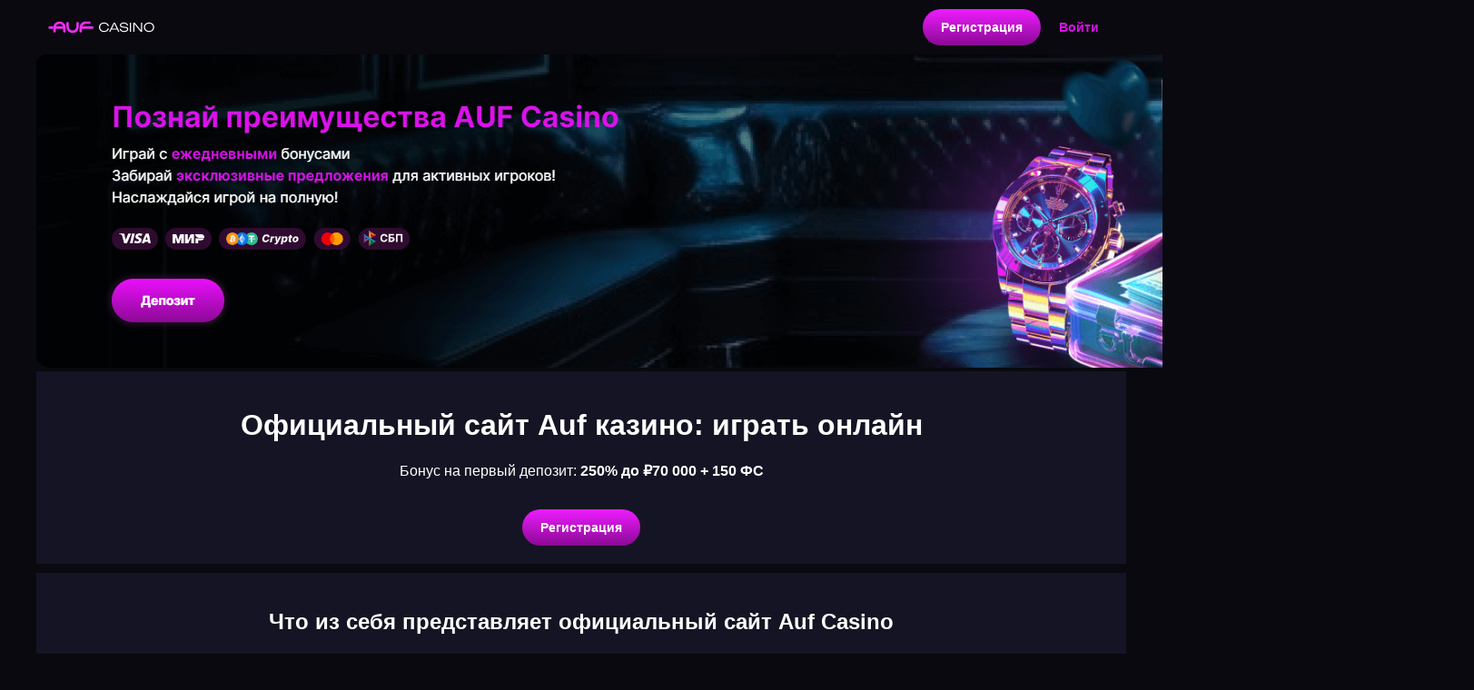

--- FILE ---
content_type: text/html
request_url: https://chelblagovest.ru/
body_size: 10538
content:
<!doctype html>
<html lang="ru-RU">

<head>
    <meta charset="utf-8">
    <meta name="viewport" content="width=device-width, initial-scale=1">
    <link rel="canonical" href="https://chelblagovest.ru/ru-ru/"> 
 <link rel="alternate" hreflang="ru-RU" href="https://chelblagovest.ru/ru-ru/"> 
 <link rel="alternate" hreflang="ru-KZ" href="https://chelblagovest.ru/ru-kz/" /> 
 <link rel="alternate" hreflang="ru-UA" href="https://chelblagovest.ru/ru-ua/" /> 
 <link rel="alternate" hreflang="ru-US" href="https://chelblagovest.ru">
    <link rel="shortcut icon" type="image/x-icon" href="./favicon.ico">
     <meta content="index, follow, noarchive" name="robots"> 
 <style>
        :root {
            --bg-body: #09090F;
            --bg-container: #151424;
            --text-color: #ffffff;
            --width-container: 1200px;
            --bg-header: #09090F;
            --bg-footer: #09090F;
            --logo-width: 200px;
        }

        body {
            font-family: Arial, sans-serif;
            margin: 0;
            background-color: var(--bg-body);
        }

        .container {
            max-width: var(--width-container);
            margin: 0 auto;
            padding: 0 15px;
        }

        .header {
            position: sticky;
            top: 0;
            background-color: var(--bg-header);
            color: #fff;
            padding: 10px;
            display: flex;
            justify-content: space-between;
            align-items: center;
            z-index: 10;
        }

        .header img {
            height: 40px;
            max-width: 120px;
        }

        .buttons {
            display: flex;
            gap: 15px;
            align-items: center;
        }

        .button {
            display: block;
            padding: 12px 20px;
            width: max-content;
            margin: 0 auto;
            text-decoration: none;
            background: linear-gradient(180deg, #EE1DFF, #8B0995);
            color: #fff;
            border-radius: 30px;
            cursor: pointer;
            font-size: 14px;
            font-weight: 600;
        }

        .button:hover {
            background: linear-gradient(90deg, #EE1DFF, #8B0995);
        }

        .button_login {
            transition: 0.2s ease-in-out;
            color: transparent;
            background: #0000;
            color: #db11eb;
            box-shadow: none;

        }

        .button_login:hover {

            background:#0000;        
        }

        .text-block,
        .registration-block,
        .bonus-block,
        .footer-block {
            padding: 20px;
            text-align: center;
            background-color: var(--bg-container);
            margin-bottom: 10px;
        }

        h2 {
            color: #fff;
        }
        h1 {
            color: #fff;
        }

        p {
            margin: 15px 0;
            color: var(--text-color);
            margin-bottom: 15px;
        }

        .register-button:hover {
            transform: scale(1.05);
        }

        .registration-form amp-img,
        .bonus-block amp-img {
            max-width: 400px;
            margin: 0 auto;
            height: auto;
        }

        .banner amp-img {
            max-width: 1200px;
            width: 100%;
            height: auto;
            margin: 0 auto;
        }

        .footer {
            background-color: var(--bg-footer);
            color: #fff;
            text-align: center;
            padding: 30px 0 10px;
        }

        .logo-header {
            width: 100%;
            max-width: var(--logo-width);
            height: auto;
        }

        .footer .logo {
            margin: 0 auto 20px auto;
            max-width: var(--logo-width);
            height: auto;
        }

        .form-image {
            width: 100%;
            max-width: 100%;
        }


        @media (min-width:768px) {
            .form-image {
                width: 430px;
                height: auto;
                margin: 0 auto;
            }

        }

        @media (max-width:500px) {
            .buttons {
                gap: 7px;
                margin-left: 15px;
            }

            .button {
                padding: 10px;
                font-size: 10px;
            }

            .logo-header {
                max-width: 160px;
            }
        }
    </style>
    
    <title>Auf сasino (казино Ауф) - игровые автоматы на реальные деньги на официальном сайте</title>
    <meta name="description" content="⭐⭐⭐ Auf Casino Официальный сайт в России. 🍒 Быстрый вход в личный кабинет Ауф Казино. ▶️ Удобная регистрация и бонусы на первый депозит +200%. Большой ассортимент азартных игр и бонусы за регистрацию в Ауф Казино. 💰 Заходи и выигрывай с Auf Casino!">
</head>

<body>
    <div class="container">
        <div class="header">
            <img src="./template-auf-casino/img/amp_logo.svg" class="logo-header" width="341" height="50"
                layout="responsive" alt=""></amp-img>
            <div class="buttons">
                <a href="href" target="_blank" rel="nofollow" class="button button_reg">Регистрация</a>
                <a href="href" target="_blank" rel="nofollow" class="button button_login">Войти</a>
            </div>
        </div>
        <div class="banner">
            <img src="./template-auf-casino/img/amp_slider.webp" width="1583" height="345" layout="responsive"
                alt="Официальный сайт"></amp-img>
        </div>
        <div class="text-block">
            <h1><p>Официальный сайт Auf казино: играть онлайн</p></h1>
            <p>Бонус на первый депозит:&nbsp;<strong>250% до ₽70 000 + 150 ФС</strong></p>
            <br>
            <a href="href" target="_blank" rel="nofollow" class="button">Регистрация</a>
        </div>
        <div class="text-block">
            <p><h2>Что из себя представляет официальный сайт Auf Casino</h2>
<p>Auf Casino (часто пишут «Ауф казино») — это онлайн-платформа с каталогом слотов, лайв-игр и настольных дисциплин, рассчитанная на русскоязычную аудиторию. По анализу выдачи поисковых систем и обзоров из топа, у бренда выделяются несколько ключевых акцентов: быстрые депозиты, регулярные акции, частые турниры по слотам и активации фриспинов. Официальный сайт поддерживает зеркала для обхода региональных ограничений, мобильную версию и стандартный набор KYC-процедур.</p>
<p>Контент на главной странице, как правило, построен вокруг витрины игр, блока пromо, ссылок на турниры и кратких инструкций по регистрации. Важные элементы — кнопки «Войти», «Регистрация», «Касса», а также иконки провайдеров и фильтры по типам игр. В верхнем или нижнем меню — ссылки на правила, политику ответственной игры, программу лояльности, FAQ и контакты саппорта.</p>
<p>[Примечание] Данные и условия акций могут отличаться в зависимости от версии сайта (основной домен или актуальное зеркало). Перед пополнением баланса проверяйте правила конкретного бонуса и валидность зеркала.</p>

<h2>Навигация и визуальный стиль: как устроен интерфейс</h2>
<p>Интерфейс сайта «Ауф казино» делает упор на быстрый поиск игры и действий с аккаунтом. Каркас типовой:</p>
<ul>
  <li><p>верхняя панель: логотип, кнопки входа/регистрации, переключатель языка, иконка профиля;</p></li>
  <li><p>основное меню: слоты, лайв-казино, настольные, провайдеры, акции, турниры;</p></li>
  <li><p>панель фильтров: сортировка по новизне, популярности, провайдерам, механикам (Megaways, Buy Bonus, джекпоты);</p></li>
  <li><p>правый верхний угол: кошелек, статус верификации, уведомления;</p></li>
  <li><p>футер: документация, политика конфиденциальности, контакты, FAQ.</p></li>
</ul>
<p>Визуально сайт не перегружен: крупные карточки игр, стандартная сетка, лаконичные превью бонусов. В мобильной версии меню уходит в «бургер», блок «Касса» остается доступным в один тап, а баннеры адаптируются под вертикаль.</p>

<h2>Возможности и инструменты: что умеет сайт</h2>
<p>Сервис собран вокруг нескольких функций:</p>
<ul>
  <li><p><b>Каталог игр</b> с фильтрами по провайдерам, механикам и волатильности;</p></li>
  <li><p><b>Лайв-столы</b> с рулеткой, блэкджеком, баккарой, шоу-играми (через Evolution, Ezugi и др.);</p></li>
  <li><p><b>Касса</b> с локальными способами пополнения/вывода, криптовалютой, SBP;</p></li>
  <li><p><b>Акции</b>: приветственный пакет, релоады, кешбэк, турниры, программа лояльности;</p></li>
  <li><p><b>Демо-режим</b> для большинства слотов;</p></li>
  <li><p><b>Профиль</b>: KYC, лимиты, история транзакций, настройки 2FA;</p></li>
  <li><p><b>Поддержка</b>: чат, email, мессенджеры.</p></li>
</ul>
<p>Дополнительно встречаются: подборки по RTP, отметки «новинка/хит», быстрый поиск по названию, избранное, история открытых игр.</p>

<h2>Регистрация и вход в личный кабинет: пошаговая инструкция</h2>
<p>Создать учетную запись можно по email или номеру телефона. Процесс стандартный:</p>
<ol>
  <li><p>Нажмите «Регистрация» и выберите способ (email/телефон).</p></li>
  <li><p>Укажите страну и валюту счета (RUB, KZT, UAH, USDT — по доступности на вашем зеркале).</p></li>
  <li><p>Создайте надежный пароль (не менее 8 символов, смешайте буквы, цифры, спецсимволы).</p></li>
  <li><p>Подтвердите почту/телефон кодом из письма или SMS.</p></li>
  <li><p>Заполните профиль: имя, дата рождения, адрес — данные должны совпадать с документами.</p></li>
  <li><p>Примите правила и политику ответственной игры (18+).</p></li>
  <li><p>После входа в кабинет откройте «Кассу» и сделайте первый депозит или активируйте демо.</p></li>
</ol>
<p>Совет: проходите KYC сразу, чтобы ускорить последующие выводы. Проверяют паспорт/ID, иногда адрес проживания и способ оплаты.</p>

<h2>Доступ через зеркала: как обойти блокировки РКН</h2>
<p>Если основной домен недоступен, задействуйте зеркало — альтернативный адрес, который открывает тот же аккаунт и баланс. Актуальные ссылки обычно присылают на email/в личном кабинете, публикуют в официальных каналах.</p>
<ol>
  <li><p>Проверьте адрес в рассылке, соцсетях или у саппорта.</p></li>
  <li><p>Добавьте зеркало в закладки и сверяйте SSL-сертификат (<b>https</b> и валидный замок).</p></li>
  <li><p>При входе убедитесь, что логин/баланс совпадают с основным.</p></li>
  <li><p>Не вводите данные на сомнительных копиях — уточняйте у поддержки.</p></li>
  <li><p>При необходимости используйте VPN, но учитывайте правила вашей юрисдикции.</p></li>
</ol>
<p>[Важно] Соблюдайте местные законы. Использование зеркала — на ваш риск. Auf Casino поддерживает ответственную игру и ограничивает доступ несовершеннолетним.</p>

<h2>Акции и подарки: полный перечень бонусов</h2>
<p>Ниже — типовая линейка предложений «Ауф казино». Всегда читайте условия конкретной акции, вейджер и сроки.</p>
<table>
  <thead>
    <tr>
      <th><p>Бонус</p></th>
      <th><p>Условия</p></th>
      <th><p>Вейджер</p></th>
      <th><p>Макс. вывод с бонуса</p></th>
      <th><p>Особенности</p></th>
    </tr>
  </thead>
  <tbody>
    <tr>
      <td><p><b>Приветственный 100% до 25 000 ₽ + 100 FS</b></p></td>
      <td><p>Мин. депозит 1 000 ₽; фриспины пачками по 20</p></td>
      <td><p>x35 (бонус), x30 (FS)</p></td>
      <td><p>До 5× от суммы бонуса</p></td>
      <td><p>Ставки на слоты учитываются 100%</p></td>
    </tr>
    <tr>
      <td><p>Релоад по пятницам 50% до 15 000 ₽</p></td>
      <td><p>Мин. депозит 1 500 ₽</p></td>
      <td><p>x30</p></td>
      <td><p>До 4× от бонуса</p></td>
      <td><p>Доступен раз в неделю</p></td>
    </tr>
    <tr>
      <td><p>Кешбэк до 10%</p></td>
      <td><p>Начисление еженедельно от чистых потерь</p></td>
      <td><p>x5</p></td>
      <td><p>Без ограничений по сумме</p></td>
      <td><p>Не действует на лайв-игры</p></td>
    </tr>
    <tr>
      <td><p>Фриспины за активность</p></td>
      <td><p>Начисление по уровням лояльности</p></td>
      <td><p>x25</p></td>
      <td><p>До 3 000 ₽</p></td>
      <td><p>Ограничены конкретными слотами</p></td>
    </tr>
    <tr>
      <td><p>VIP-программа</p></td>
      <td><p>Баллы за ставки, апгрейд статусов</p></td>
      <td><p>Обмен баллов x1–x3</p></td>
      <td><p>По правилам уровня</p></td>
      <td><p>Личные лимиты и кешауты</p></td>
    </tr>
    <tr>
      <td><p>Подарок ко дню рождения</p></td>
      <td><p>При верифицированном аккаунте</p></td>
      <td><p>x10</p></td>
      <td><p>Индивидуально</p></td>
      <td><p>Запрашивайте в саппорте</p></td>
    </tr>
  </tbody>
</table>
<p>[Сноска] Неактивированные бонусы можно отключить в кассе до начала игры, если планируете ставить без ограничений. При активном бонусе ставки на настольные и лайв-игры часто не засчитываются в отыгрыш.</p>

<h2>Каталог развлечений: какие игры доступны</h2>
<p>Лобби «Ауф казино» делится на несколько направлений:</p>
<ul>
  <li><p><b>Видеослоты</b>: классика, Megaways, Buy Bonus, Hold&Win, джекпоты;</p></li>
  <li><p><b>Лайв-казино</b>: рулетка, блэкджек, баккара, покер, гейм-шоу;</p></li>
  <li><p><b>Настольные</b>: RNG-версии рулетки, блэкджека, покера, крэпса;</p></li>
  <li><p><b>Краш-игры</b> и экспресс-лоты: быстрые сессии с множителями;</p></li>
  <li><p><b>Туры и гонки</b>: турниры с призовыми по лидбордам.</p></li>
</ul>
<p>Часть провайдеров работает в демо даже без регистрации. Лайв-столы доступны только после входа в аккаунт. RTP и волатильность обычно указаны в описании слота; средний диапазон RTP: <b>95,5–97,5%</b> в зависимости от провайдера и версии игры.</p>

<h2>Провайдеры и подборка хитов</h2>
<table>
  <thead>
    <tr>
      <th><p>Провайдер</p></th>
      <th><p>Типы игр</p></th>
      <th><p>Популярные тайтлы</p></th>
      <th><p>Средний RTP</p></th>
    </tr>
  </thead>
  <tbody>
    <tr>
      <td><p>Pragmatic Play</p></td>
      <td><p>Слоты, лайв-шоу</p></td>
      <td><p>Sweet Bonanza, Gates of Olympus</p></td>
      <td><p>96.0–96.5%</p></td>
    </tr>
    <tr>
      <td><p>NetEnt</p></td>
      <td><p>Слоты</p></td>
      <td><p>Starburst, Dead or Alive 2</p></td>
      <td><p>96.0–96.8%</p></td>
    </tr>
    <tr>
      <td><p>Play’n GO</p></td>
      <td><p>Слоты</p></td>
      <td><p>Book of Dead, Reactoonz</p></td>
      <td><p>96.2–96.5%</p></td>
    </tr>
    <tr>
      <td><p>Relax Gaming</p></td>
      <td><p>Слоты</p></td>
      <td><p>Money Train 2/3</p></td>
      <td><p>96.1–96.4%</p></td>
    </tr>
    <tr>
      <td><p>Nolimit City</p></td>
      <td><p>Слоты</p></td>
      <td><p>San Quentin, xWays Hoarder</p></td>
      <td><p>96.0–96.3%</p></td>
    </tr>
    <tr>
      <td><p>Evolution</p></td>
      <td><p>Лайв</p></td>
      <td><p>Lightning Roulette, Crazy Time</p></td>
      <td><p>По правилам стола</p></td>
    </tr>
    <tr>
      <td><p>Ezugi</p></td>
      <td><p>Лайв</p></td>
      <td><p>Roulette, Andar Bahar</p></td>
      <td><p>По правилам стола</p></td>
    </tr>
    <tr>
      <td><p>ELK, Thunderkick</p></td>
      <td><p>Слоты</p></td>
      <td><p>Jammin’ Jars, Pink Elephants</p></td>
      <td><p>96.1–96.5%</p></td>
    </tr>
  </tbody>
</table>
<p>[Факт] Титулы с покупкой бонуса (Buy Feature) ускоряют игровую сессию, но увеличивают дисперсию. Для контроля банкролла используйте лимиты в профиле.</p>

<h2>Способы пополнения: как внести депозит</h2>
<p>Касса «Ауф казино» поддерживает локальные и международные варианты. Ниже — распространенные способы с базовыми параметрами. Конкретный набор зависит от вашей страны и зеркала.</p>
<table>
  <thead>
    <tr>
      <th><p>Метод</p></th>
      <th><p>Мин. депозит</p></th>
      <th><p>Срок зачисления</p></th>
      <th><p>Комиссия</p></th>
      <th><p>Примечания</p></th>
    </tr>
  </thead>
  <tbody>
    <tr>
      <td><p>Банковские карты (Мир/Visa/MC)</p></td>
      <td><p>500 ₽</p></td>
      <td><p>Моментально</p></td>
      <td><p>0%</p></td>
      <td><p>Может потребоваться 3D-Secure</p></td>
    </tr>
    <tr>
      <td><p>СБП (быстрые переводы)</p></td>
      <td><p>500 ₽</p></td>
      <td><p>До 1 минуты</p></td>
      <td><p>0%</p></td>
      <td><p>Лимиты банка-продавца</p></td>
    </tr>
    <tr>
      <td><p>P2P-перевод на карту</p></td>
      <td><p>1 000 ₽</p></td>
      <td><p>5–10 минут</p></td>
      <td><p>0%</p></td>
      <td><p>В инструкции — реквизиты получателя</p></td>
    </tr>
    <tr>
      <td><p>ЮMoney/кошельки</p></td>
      <td><p>700 ₽</p></td>
      <td><p>Моментально</p></td>
      <td><p>0–1%</p></td>
      <td><p>Доступность зависит от региона</p></td>
    </tr>
    <tr>
      <td><p>Криптовалюта (BTC, ETH, USDT)</p></td>
      <td><p>От 10 USDT</p></td>
      <td><p>1–3 подтверждения сети</p></td>
      <td><p>0%</p></td>
      <td><p>Курс фиксируется при зачислении</p></td>
    </tr>
  </tbody>
</table>
<p>Важно: пополняйте баланс только с личных реквизитов. Это ускорит KYC и снизит риск задержек по выплатам.</p>

<h2>Вывод выигрышей: лимиты и сроки</h2>
<p>Вывод доступен после верификации. Средние параметры:</p>
<ul>
  <li><p>минимальная сумма вывода: <b>1 000–2 000 ₽</b> в зависимости от метода;</p></li>
  <li><p>сроки обработки: <b>от 15 минут до 24 часов</b> для кошельков/крипто, до <b>1–3 банковских дней</b> для карт;</p></li>
  <li><p>лимиты по статусам: от <b>100 000 ₽/сутки</b> у базового уровня до индивидуальных у VIP;</p></li>
  <li><p>обязателен отыгрыш активных бонусов и отсутствие мультиаккаунтов.</p></li>
</ul>
<p>Частые причины задержек: несоответствие данных в профиле и в платеже, попытка вывода на реквизиты, отличные от депозита, невыполненный вейджер.</p>

<h2>Служба поддержки: каналы и регламент</h2>
<p>Саппорт работает в формате 24/7. Каналы связи:</p>
<ul>
  <li><p>Онлайн-чат на сайте — среднее время ответа <b>1–3 минуты</b>;</p></li>
  <li><p>Email — ответы в течение <b>1–6 часов</b> по очереди обращений;</p></li>
  <li><p>Официальные мессенджеры/соцсети — для получения зеркал и новостей.</p></li>
</ul>
<p>Рекомендация: при вопросах по платежам заранее прикладывайте скриншоты операции и ID транзакции. Это ускоряет решение.</p>

<h2>Отзывы игроков: честные мнения</h2>
<p>Мы собрали живые отклики пользователей с разным опытом. Орфография частично сохранена.</p>
<ul>
  <li><p>Артем, 07.2025: «Зачисление по СБП мгновенное, вывод на карту пришел за час. Слоты от Pragmatic грузятся быстро.»</p></li>
  <li><p>Vladik, 06.2025: «Бонус x35 норм, но фриспины распределяют по дням — не сразу. Турниры прикольные, соревновался в Gates.»</p></li>
  <li><p>Елена, 05.2025: «Подтверждали кошелёк 2 часа, потом выплатили без вопросов. Главное — не путать реквизиты.»</p></li>
  <li><p>Dmitry K., 05.2025: «Лайв от Evolution тянет отлично, даже по мобильной сети. Саппорт в чате бодрый.»</p></li>
  <li><p>Лео, 04.2025: «С детектом VPN иногда ругался вход, через зеркало пустило сразу. Балик не пропал.»</p></li>
  <li><p>Игорь, 04.2025: «Кешбэк 10% зашел, вернули часть проигрышей. Вейджер на кешбэк пониже — это плюс.»</p></li>
  <li><p>Марина, 03.2025: «За регистрацию дали спины, но только на один слот. В правилах всё было, моя ошибка не прочитала.»</p></li>
  <li><p>Саня, 03.2025: «Вывод в USDT вообще быстро, комиссия нулевая, но сеть иногда долго подтверждает.»</p></li>
  <li><p>Pavel, 02.2025: «Лимиты на вывод стандарт, но VIP менеджер поднял порог на неделю — уважили.»</p></li>
  <li><p>Ася, 02.2025: «Демо помогает проверить слот перед депозитом. Book of Dead крутится без лагов.»</p></li>
  <li><p>Рус, 01.2025: «Интерфейс простой, фильтры по провам удобные. Хотелось бы больше джекпотов.»</p></li>
  <li><p>Михаил, 01.2025: «Разок запросили видео-верификацию, сделал — потом выводы пошли быстрее.»</p></li>
</ul>

<h2>FAQ: частые вопросы</h2>
<ol>
  <li><p>
    <p><b>Нужна ли верификация для вывода?</b></p>
    <p>Да. Запрашивают документ, иногда подтверждение адреса и проверку способа оплаты. Процедура одноразовая, но при смене реквизитов могут повторно запросить.</p>
  </p></li>
  <li><p>
    <p><b>Какой вейджер у приветственного бонуса?</b></p>
    <p>Чаще всего <b>x35</b> на сумму бонуса и <b>x30</b> на выигрыши с фриспинов. Проверяйте условия конкретной акции в момент активации.</p>
  </p></li>
  <li><p>
    <p><b>Можно ли играть бесплатно?</b></p>
    <p>Да, демо-режим доступен на большинстве видеослотов без депозита. Лайв-игры в демо не открываются.</p>
  </p></li>
  <li><p>
    <p><b>Почему бонус не зачислился?</b></p>
    <p>Проверьте минимальный депозит, валюту, промокод, срок действия. Убедитесь, что бонус выбран в кассе перед пополнением.</p>
  </p></li>
  <li><p>
    <p><b>Сколько идет вывод на карту?</b></p>
    <p>Обычно от 15 минут до 24 часов на стороне кассы плюс 1–3 банковских дня обработки банком.</p>
  </p></li>
  <li><p>
    <p><b>Что делать, если сайт не открывается?</b></p>
    <p>Использовать актуальное зеркало, проверить SSL, обратиться в поддержку за ссылкой. По необходимости — включить VPN с соблюдением законов вашей страны.</p>
  </p></li>
  <li><p>
    <p><b>Есть ли ограничения по ставкам с бонусом?</b></p>
    <p>Как правило, да: максимум ставки при отыгрыше — <b>300–500 ₽</b> или эквивалент. Смотрите правила конкретного предложения.</p>
  </p></li>
  <li><p>
    <p><b>Какие игры засчитываются в отыгрыш?</b></p>
    <p>Слоты — 100%, настольные и лайв — 0–10% или исключены. Полный перечень — в разделе бонусных правил.</p>
  </p></li>
  <li><p>
    <p><b>Есть ли мобильное приложение?</b></p>
    <p>Обычно предлагают адаптивную мобильную версию и PWA. Ссылки на нативные приложения проверяйте у саппорта или в личном кабинете.</p>
  </p></li>
  <li><p>
    <p><b>Минимальный депозит и вывод?</b></p>
    <p>Депозит от <b>500 ₽</b>, вывод от <b>1 000–2 000 ₽</b>. Зависят от метода и статуса аккаунта.</p>
  </p></li>
</ol>

<h2>Лимиты и безопасность: рекомендации по аккаунту</h2>
<ol>
  <li><p>Включите двухфакторную аутентификацию в профиле.</p></li>
  <li><p>Установите депозитные лимиты и лимиты сессий для контроля банкролла.</p></li>
  <li><p>Используйте только личные карты/кошельки; не передавайте аккаунт третьим лицам.</p></li>
  <li><p>Проверяйте домен и сертификат — входите только через официальные зеркала.</p></li>
  <li><p>Сохраняйте историю транзакций и скриншоты успешных платежей до зачисления выигрыша.</p></li>
</ol>

<h2>Дополнительные функции: турниры и лояльность</h2>
<p>Турниры проводятся еженедельно: участники получают очки за ставки в отобранных слотах, призовой фонд делится по позициям в таблице. В лояльности — уровни с повышением кешбэка, персональными лимитами на вывод, ускоренной обработкой заявок и эксклюзивными акциями. Внутриигровая валюта — комп-поинты: набираются за реальные ставки и обмениваются на деньги с фиксированным курсом (обычно от <b>x1</b> до <b>x3</b> в отыгрыше при обмене).</p>

<h2>Правила ответственной игры</h2>
<p>Auf Casino поддерживает 18+ и предлагает инструменты самоконтроля: лимиты депозитов/проигрышей, тайм-аут, самоисключение на период. Если игровой процесс мешает повседневным обязанностям — возьмите паузу и обратитесь к профильной помощи. Играйте только теми средствами, которые готовы потерять. Выигрыш не гарантирован; слоты и лайв-игры основаны на случайности и правилах провайдера.</p>

<h2>Короткий итог: стоит ли регистрироваться</h2>
<p>Если вам нужен русскоязычный сервис с быстрыми депо/выплатами, добротным набором провайдеров и регулярными турнирами, Auf Casino закрывает эти задачи. Проверьте актуальное зеркало, изучите бонусные условия, включите 2FA — и можно начинать с демо или небольшого депозита. Присоединяйтесь, чтобы протестировать лобби и забрать приветственный пакет.</p></p>
        </div>
        <div class="registration-block" id="registration">
            <h2>Регистрация</h2>
            <div class="registration-form">
                <img src="./template-auf-casino/img/amp_reg.webp" width="399" height="765" layout="responsive"
                    alt="Форма регистрации"></amp-img>
            </div>
           
        </div>
        <div class="bonus-block">
            <h2>Бонусы</h2>
            <div class="bonus-section">
                <img src="./template-auf-casino/img/amp_bonus.webp" width="298" height="417" layout="responsive"
                    alt="Бонус за регистрацию"></amp-img>
            </div>
            <p></p>
        </div>
      
        <div class="footer-block">
            <a href="href" target="_blank" rel="nofollow" class="button button_reg">Регистрация</a>
        </div>
    </div>
    <div class="footer">
        <img src="./template-auf-casino/img/amp_logo.svg" width="341" height="50" layout="responsive" class="logo"
            alt=""></amp-img>
        <br> © Все права защищены.
    </div>
<script defer src="https://static.cloudflareinsights.com/beacon.min.js/vcd15cbe7772f49c399c6a5babf22c1241717689176015" integrity="sha512-ZpsOmlRQV6y907TI0dKBHq9Md29nnaEIPlkf84rnaERnq6zvWvPUqr2ft8M1aS28oN72PdrCzSjY4U6VaAw1EQ==" data-cf-beacon='{"version":"2024.11.0","token":"0700bcf5d1684c3abca930efde2ab039","r":1,"server_timing":{"name":{"cfCacheStatus":true,"cfEdge":true,"cfExtPri":true,"cfL4":true,"cfOrigin":true,"cfSpeedBrain":true},"location_startswith":null}}' crossorigin="anonymous"></script>
</body>

</html>


--- FILE ---
content_type: image/svg+xml
request_url: https://chelblagovest.ru/template-auf-casino/img/amp_logo.svg
body_size: 2701
content:
<svg xmlns:xlink="http://www.w3.org/1999/xlink" xmlns="http://www.w3.org/2000/svg" width="147" height="24" viewBox="0 0 147 24" fill="none">
    <g filter="url(#filter0_d_927_1581)">
        <path fill-rule="evenodd" clip-rule="evenodd" d="M10.642 12.5384C10.642 11.9672 10.6994 11.4093 10.8088 10.8704C11.5816 7.06352 14.9472 4.19824 18.9821 4.19824C23.5883 4.19824 27.3223 7.93226 27.3223 12.5384V17.5425C27.3223 18.4637 26.5755 19.2105 25.6543 19.2105C24.733 19.2105 23.9862 18.4637 23.9862 17.5425V14.2064H13.978V17.5425C13.978 18.4637 13.2312 19.2105 12.31 19.2105C11.3888 19.2105 10.642 18.4637 10.642 17.5425V14.2064V12.5384ZM14.2628 10.8704H23.7015C23.0145 8.92679 21.1609 7.53431 18.9821 7.53431C16.8033 7.53431 14.9497 8.92679 14.2628 10.8704ZM46.0052 12.5384C46.0052 7.93226 49.7392 4.19824 54.3453 4.19824H59.3494C60.2706 4.19824 61.0174 4.94505 61.0174 5.86627C61.0174 6.7875 60.2706 7.53431 59.3494 7.53431H54.3453C52.1665 7.53431 50.3129 8.92679 49.626 10.8704H63.3494C64.2706 10.8704 65.0174 11.6172 65.0174 12.5384C65.0174 13.4596 64.2706 14.2064 63.3494 14.2064H49.3412V17.5425C49.3412 18.4637 48.5944 19.2105 47.6732 19.2105C46.752 19.2105 46.0052 18.4637 46.0052 17.5425V12.5384ZM29.9916 4.81137C30.9129 4.81137 31.6597 5.55818 31.6597 6.47941V11.4726C31.6597 14.2267 33.9025 16.4658 36.6638 16.4658C39.425 16.4658 41.6679 14.2267 41.6679 11.4726V6.47941C41.6679 5.55818 42.4147 4.81137 43.3359 4.81137C44.2571 4.81137 45.0039 5.55818 45.0039 6.47941V11.4726C45.0039 16.0763 41.2603 19.8018 36.6638 19.8018C32.0672 19.8018 28.3236 16.0763 28.3236 11.4726V6.47941C28.3236 5.55818 29.0704 4.81137 29.9916 4.81137Z" fill="#EB2EEF"/>
        <path d="M10.642 12.5384C10.642 11.9672 10.6994 11.4093 10.8088 10.8704H5.66803C4.7468 10.8704 4 11.6172 4 12.5384C4 13.4596 4.7468 14.2064 5.66803 14.2064H10.642V12.5384Z" fill="#EB2EEF"/>
    </g>
    <path d="M85.616 13.4129C85.5065 14.3876 85.1615 15.2528 84.581 16.0085C84.0005 16.7533 83.2394 17.3337 82.2975 17.7499C81.3666 18.1661 80.2987 18.3742 79.094 18.3742C77.736 18.3742 76.5422 18.1058 75.5127 17.5692C74.4942 17.0325 73.7001 16.2878 73.1306 15.335C72.5611 14.3712 72.2764 13.2596 72.2764 12.0001C72.2764 10.7296 72.5611 9.618 73.1306 8.66517C73.7001 7.71234 74.4942 6.9676 75.5127 6.43095C76.5422 5.8943 77.736 5.62598 79.094 5.62598C80.2987 5.62598 81.3666 5.83407 82.2975 6.25024C83.2394 6.66642 84.0005 7.24688 84.581 7.99162C85.1615 8.72541 85.5065 9.58515 85.616 10.5708H84.0553C83.9239 9.848 83.6391 9.22373 83.201 8.69803C82.763 8.16138 82.1935 7.75068 81.4925 7.46592C80.7916 7.17022 79.9866 7.02236 79.0776 7.02236C78.0152 7.02236 77.0898 7.22498 76.3012 7.6302C75.5237 8.03543 74.9213 8.61041 74.4942 9.35515C74.067 10.0999 73.8535 10.9815 73.8535 12.0001C73.8535 13.0077 74.067 13.8838 74.4942 14.6286C74.9213 15.3733 75.5237 15.9538 76.3012 16.3699C77.0898 16.7752 78.0152 16.9778 79.0776 16.9778C79.9866 16.9778 80.7916 16.8354 81.4925 16.5507C82.1935 16.2549 82.763 15.8442 83.201 15.3185C83.6391 14.7819 83.9239 14.1467 84.0553 13.4129H85.616Z" fill="white"/>
    <path d="M88.5417 15.105V13.7907H97.2157V15.105H88.5417ZM93.848 5.83954L99.91 18.1606H98.2343L92.5337 6.36524H93.3551L87.6382 18.1606H85.9625L92.0245 5.83954H93.848Z" fill="white"/>
    <path d="M100.204 14.1686H101.765C101.842 14.749 102.072 15.2583 102.455 15.6964C102.838 16.1345 103.342 16.474 103.966 16.7149C104.601 16.9449 105.33 17.0599 106.151 17.0599C107.389 17.0599 108.369 16.8518 109.092 16.4357C109.826 16.0085 110.193 15.4335 110.193 14.7107C110.193 14.1522 109.963 13.725 109.503 13.4293C109.054 13.1336 108.265 12.92 107.137 12.7886L104.755 12.4929C103.254 12.3177 102.176 11.9617 101.518 11.4251C100.861 10.8775 100.533 10.1437 100.533 9.22373C100.533 8.48994 100.752 7.85472 101.19 7.31807C101.628 6.77047 102.241 6.35429 103.03 6.06953C103.829 5.77383 104.76 5.62598 105.823 5.62598C106.885 5.62598 107.827 5.79026 108.648 6.11882C109.481 6.43643 110.138 6.88546 110.62 7.46592C111.112 8.03543 111.381 8.70898 111.425 9.48658H109.864C109.798 8.96088 109.59 8.51184 109.24 8.13947C108.889 7.75615 108.418 7.46045 107.827 7.25236C107.246 7.03332 106.567 6.9238 105.79 6.9238C104.662 6.9238 103.758 7.12641 103.079 7.53163C102.411 7.92591 102.077 8.47899 102.077 9.19087C102.077 9.73847 102.296 10.1601 102.734 10.4558C103.183 10.7406 103.939 10.9487 105.001 11.0801L107.334 11.3922C108.418 11.5237 109.278 11.7153 109.913 11.9672C110.559 12.2191 111.025 12.5586 111.31 12.9858C111.594 13.4019 111.737 13.9331 111.737 14.5793C111.737 15.3569 111.501 16.0304 111.03 16.5999C110.57 17.1694 109.919 17.6075 109.075 17.9142C108.232 18.2208 107.252 18.3742 106.135 18.3742C105.007 18.3742 104.005 18.1989 103.128 17.8485C102.252 17.4871 101.557 16.9942 101.042 16.3699C100.527 15.7347 100.248 15.0009 100.204 14.1686Z" fill="white"/>
    <path d="M113.94 5.83954H115.485V18.1606H113.94V5.83954Z" fill="white"/>
    <path d="M129.833 17.3885L129.077 17.4378V5.83954H130.572V18.1606H128.584L119.204 6.56238L119.959 6.51309V18.1606H118.464V5.83954H120.469L129.833 17.3885Z" fill="white"/>
    <path d="M139.771 18.3742C138.402 18.3742 137.192 18.1058 136.141 17.5692C135.1 17.0325 134.29 16.2878 133.709 15.335C133.129 14.3712 132.839 13.2596 132.839 12.0001C132.839 10.7296 133.129 9.618 133.709 8.66517C134.29 7.71234 135.1 6.9676 136.141 6.43095C137.192 5.8943 138.402 5.62598 139.771 5.62598C141.14 5.62598 142.345 5.8943 143.385 6.43095C144.426 6.9676 145.236 7.71234 145.817 8.66517C146.397 9.618 146.687 10.7296 146.687 12.0001C146.687 13.2596 146.397 14.3712 145.817 15.335C145.236 16.2878 144.426 17.0325 143.385 17.5692C142.345 18.1058 141.14 18.3742 139.771 18.3742ZM139.771 16.9778C140.855 16.9778 141.797 16.7752 142.597 16.3699C143.396 15.9538 144.015 15.3733 144.453 14.6286C144.891 13.8838 145.11 13.0077 145.11 12.0001C145.11 10.9815 144.891 10.0999 144.453 9.35515C144.015 8.61041 143.396 8.03543 142.597 7.6302C141.797 7.22498 140.855 7.02236 139.771 7.02236C138.687 7.02236 137.745 7.22498 136.946 7.6302C136.146 8.03543 135.522 8.61041 135.073 9.35515C134.635 10.0999 134.416 10.9815 134.416 12.0001C134.416 13.0077 134.635 13.8838 135.073 14.6286C135.522 15.3733 136.146 15.9538 136.946 16.3699C137.745 16.7752 138.687 16.9778 139.771 16.9778Z" fill="white"/>
    <defs>
        <filter id="filter0_d_927_1581" x="0" y="0.198242" width="69.0175" height="23.6036" filterUnits="userSpaceOnUse" color-interpolation-filters="sRGB">
            <feFlood flood-opacity="0" result="BackgroundImageFix"/>
            <feColorMatrix in="SourceAlpha" type="matrix" values="0 0 0 0 0 0 0 0 0 0 0 0 0 0 0 0 0 0 127 0" result="hardAlpha"/>
            <feOffset/>
<!--            <feGaussianBlur stdDeviation="2"/>-->
            <feComposite in2="hardAlpha" operator="out"/>
            <feColorMatrix type="matrix" values="0 0 0 0 0.913725 0 0 0 0 0.176471 0 0 0 0 0.933333 0 0 0 1 0"/>
            <feBlend mode="normal" in2="BackgroundImageFix" result="effect1_dropShadow_927_1581"/>
            <feBlend mode="normal" in="SourceGraphic" in2="effect1_dropShadow_927_1581" result="shape"/>
        </filter>
    </defs>
</svg>